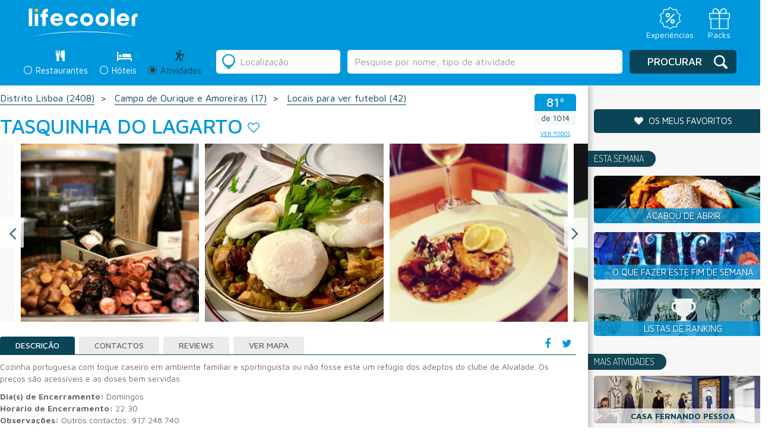

--- FILE ---
content_type: text/html; charset=utf-8
request_url: https://www.google.com/recaptcha/api2/anchor?ar=1&k=6LcTJCcTAAAAAKVnf_yKhoB0zBCEpdmeZRaEda80&co=aHR0cHM6Ly9saWZlY29vbGVyLmNvbTo0NDM.&hl=en&v=TkacYOdEJbdB_JjX802TMer9&size=normal&anchor-ms=20000&execute-ms=15000&cb=1l3qqmvozicx
body_size: 46277
content:
<!DOCTYPE HTML><html dir="ltr" lang="en"><head><meta http-equiv="Content-Type" content="text/html; charset=UTF-8">
<meta http-equiv="X-UA-Compatible" content="IE=edge">
<title>reCAPTCHA</title>
<style type="text/css">
/* cyrillic-ext */
@font-face {
  font-family: 'Roboto';
  font-style: normal;
  font-weight: 400;
  src: url(//fonts.gstatic.com/s/roboto/v18/KFOmCnqEu92Fr1Mu72xKKTU1Kvnz.woff2) format('woff2');
  unicode-range: U+0460-052F, U+1C80-1C8A, U+20B4, U+2DE0-2DFF, U+A640-A69F, U+FE2E-FE2F;
}
/* cyrillic */
@font-face {
  font-family: 'Roboto';
  font-style: normal;
  font-weight: 400;
  src: url(//fonts.gstatic.com/s/roboto/v18/KFOmCnqEu92Fr1Mu5mxKKTU1Kvnz.woff2) format('woff2');
  unicode-range: U+0301, U+0400-045F, U+0490-0491, U+04B0-04B1, U+2116;
}
/* greek-ext */
@font-face {
  font-family: 'Roboto';
  font-style: normal;
  font-weight: 400;
  src: url(//fonts.gstatic.com/s/roboto/v18/KFOmCnqEu92Fr1Mu7mxKKTU1Kvnz.woff2) format('woff2');
  unicode-range: U+1F00-1FFF;
}
/* greek */
@font-face {
  font-family: 'Roboto';
  font-style: normal;
  font-weight: 400;
  src: url(//fonts.gstatic.com/s/roboto/v18/KFOmCnqEu92Fr1Mu4WxKKTU1Kvnz.woff2) format('woff2');
  unicode-range: U+0370-0377, U+037A-037F, U+0384-038A, U+038C, U+038E-03A1, U+03A3-03FF;
}
/* vietnamese */
@font-face {
  font-family: 'Roboto';
  font-style: normal;
  font-weight: 400;
  src: url(//fonts.gstatic.com/s/roboto/v18/KFOmCnqEu92Fr1Mu7WxKKTU1Kvnz.woff2) format('woff2');
  unicode-range: U+0102-0103, U+0110-0111, U+0128-0129, U+0168-0169, U+01A0-01A1, U+01AF-01B0, U+0300-0301, U+0303-0304, U+0308-0309, U+0323, U+0329, U+1EA0-1EF9, U+20AB;
}
/* latin-ext */
@font-face {
  font-family: 'Roboto';
  font-style: normal;
  font-weight: 400;
  src: url(//fonts.gstatic.com/s/roboto/v18/KFOmCnqEu92Fr1Mu7GxKKTU1Kvnz.woff2) format('woff2');
  unicode-range: U+0100-02BA, U+02BD-02C5, U+02C7-02CC, U+02CE-02D7, U+02DD-02FF, U+0304, U+0308, U+0329, U+1D00-1DBF, U+1E00-1E9F, U+1EF2-1EFF, U+2020, U+20A0-20AB, U+20AD-20C0, U+2113, U+2C60-2C7F, U+A720-A7FF;
}
/* latin */
@font-face {
  font-family: 'Roboto';
  font-style: normal;
  font-weight: 400;
  src: url(//fonts.gstatic.com/s/roboto/v18/KFOmCnqEu92Fr1Mu4mxKKTU1Kg.woff2) format('woff2');
  unicode-range: U+0000-00FF, U+0131, U+0152-0153, U+02BB-02BC, U+02C6, U+02DA, U+02DC, U+0304, U+0308, U+0329, U+2000-206F, U+20AC, U+2122, U+2191, U+2193, U+2212, U+2215, U+FEFF, U+FFFD;
}
/* cyrillic-ext */
@font-face {
  font-family: 'Roboto';
  font-style: normal;
  font-weight: 500;
  src: url(//fonts.gstatic.com/s/roboto/v18/KFOlCnqEu92Fr1MmEU9fCRc4AMP6lbBP.woff2) format('woff2');
  unicode-range: U+0460-052F, U+1C80-1C8A, U+20B4, U+2DE0-2DFF, U+A640-A69F, U+FE2E-FE2F;
}
/* cyrillic */
@font-face {
  font-family: 'Roboto';
  font-style: normal;
  font-weight: 500;
  src: url(//fonts.gstatic.com/s/roboto/v18/KFOlCnqEu92Fr1MmEU9fABc4AMP6lbBP.woff2) format('woff2');
  unicode-range: U+0301, U+0400-045F, U+0490-0491, U+04B0-04B1, U+2116;
}
/* greek-ext */
@font-face {
  font-family: 'Roboto';
  font-style: normal;
  font-weight: 500;
  src: url(//fonts.gstatic.com/s/roboto/v18/KFOlCnqEu92Fr1MmEU9fCBc4AMP6lbBP.woff2) format('woff2');
  unicode-range: U+1F00-1FFF;
}
/* greek */
@font-face {
  font-family: 'Roboto';
  font-style: normal;
  font-weight: 500;
  src: url(//fonts.gstatic.com/s/roboto/v18/KFOlCnqEu92Fr1MmEU9fBxc4AMP6lbBP.woff2) format('woff2');
  unicode-range: U+0370-0377, U+037A-037F, U+0384-038A, U+038C, U+038E-03A1, U+03A3-03FF;
}
/* vietnamese */
@font-face {
  font-family: 'Roboto';
  font-style: normal;
  font-weight: 500;
  src: url(//fonts.gstatic.com/s/roboto/v18/KFOlCnqEu92Fr1MmEU9fCxc4AMP6lbBP.woff2) format('woff2');
  unicode-range: U+0102-0103, U+0110-0111, U+0128-0129, U+0168-0169, U+01A0-01A1, U+01AF-01B0, U+0300-0301, U+0303-0304, U+0308-0309, U+0323, U+0329, U+1EA0-1EF9, U+20AB;
}
/* latin-ext */
@font-face {
  font-family: 'Roboto';
  font-style: normal;
  font-weight: 500;
  src: url(//fonts.gstatic.com/s/roboto/v18/KFOlCnqEu92Fr1MmEU9fChc4AMP6lbBP.woff2) format('woff2');
  unicode-range: U+0100-02BA, U+02BD-02C5, U+02C7-02CC, U+02CE-02D7, U+02DD-02FF, U+0304, U+0308, U+0329, U+1D00-1DBF, U+1E00-1E9F, U+1EF2-1EFF, U+2020, U+20A0-20AB, U+20AD-20C0, U+2113, U+2C60-2C7F, U+A720-A7FF;
}
/* latin */
@font-face {
  font-family: 'Roboto';
  font-style: normal;
  font-weight: 500;
  src: url(//fonts.gstatic.com/s/roboto/v18/KFOlCnqEu92Fr1MmEU9fBBc4AMP6lQ.woff2) format('woff2');
  unicode-range: U+0000-00FF, U+0131, U+0152-0153, U+02BB-02BC, U+02C6, U+02DA, U+02DC, U+0304, U+0308, U+0329, U+2000-206F, U+20AC, U+2122, U+2191, U+2193, U+2212, U+2215, U+FEFF, U+FFFD;
}
/* cyrillic-ext */
@font-face {
  font-family: 'Roboto';
  font-style: normal;
  font-weight: 900;
  src: url(//fonts.gstatic.com/s/roboto/v18/KFOlCnqEu92Fr1MmYUtfCRc4AMP6lbBP.woff2) format('woff2');
  unicode-range: U+0460-052F, U+1C80-1C8A, U+20B4, U+2DE0-2DFF, U+A640-A69F, U+FE2E-FE2F;
}
/* cyrillic */
@font-face {
  font-family: 'Roboto';
  font-style: normal;
  font-weight: 900;
  src: url(//fonts.gstatic.com/s/roboto/v18/KFOlCnqEu92Fr1MmYUtfABc4AMP6lbBP.woff2) format('woff2');
  unicode-range: U+0301, U+0400-045F, U+0490-0491, U+04B0-04B1, U+2116;
}
/* greek-ext */
@font-face {
  font-family: 'Roboto';
  font-style: normal;
  font-weight: 900;
  src: url(//fonts.gstatic.com/s/roboto/v18/KFOlCnqEu92Fr1MmYUtfCBc4AMP6lbBP.woff2) format('woff2');
  unicode-range: U+1F00-1FFF;
}
/* greek */
@font-face {
  font-family: 'Roboto';
  font-style: normal;
  font-weight: 900;
  src: url(//fonts.gstatic.com/s/roboto/v18/KFOlCnqEu92Fr1MmYUtfBxc4AMP6lbBP.woff2) format('woff2');
  unicode-range: U+0370-0377, U+037A-037F, U+0384-038A, U+038C, U+038E-03A1, U+03A3-03FF;
}
/* vietnamese */
@font-face {
  font-family: 'Roboto';
  font-style: normal;
  font-weight: 900;
  src: url(//fonts.gstatic.com/s/roboto/v18/KFOlCnqEu92Fr1MmYUtfCxc4AMP6lbBP.woff2) format('woff2');
  unicode-range: U+0102-0103, U+0110-0111, U+0128-0129, U+0168-0169, U+01A0-01A1, U+01AF-01B0, U+0300-0301, U+0303-0304, U+0308-0309, U+0323, U+0329, U+1EA0-1EF9, U+20AB;
}
/* latin-ext */
@font-face {
  font-family: 'Roboto';
  font-style: normal;
  font-weight: 900;
  src: url(//fonts.gstatic.com/s/roboto/v18/KFOlCnqEu92Fr1MmYUtfChc4AMP6lbBP.woff2) format('woff2');
  unicode-range: U+0100-02BA, U+02BD-02C5, U+02C7-02CC, U+02CE-02D7, U+02DD-02FF, U+0304, U+0308, U+0329, U+1D00-1DBF, U+1E00-1E9F, U+1EF2-1EFF, U+2020, U+20A0-20AB, U+20AD-20C0, U+2113, U+2C60-2C7F, U+A720-A7FF;
}
/* latin */
@font-face {
  font-family: 'Roboto';
  font-style: normal;
  font-weight: 900;
  src: url(//fonts.gstatic.com/s/roboto/v18/KFOlCnqEu92Fr1MmYUtfBBc4AMP6lQ.woff2) format('woff2');
  unicode-range: U+0000-00FF, U+0131, U+0152-0153, U+02BB-02BC, U+02C6, U+02DA, U+02DC, U+0304, U+0308, U+0329, U+2000-206F, U+20AC, U+2122, U+2191, U+2193, U+2212, U+2215, U+FEFF, U+FFFD;
}

</style>
<link rel="stylesheet" type="text/css" href="https://www.gstatic.com/recaptcha/releases/TkacYOdEJbdB_JjX802TMer9/styles__ltr.css">
<script nonce="ICCG2PZ02kPsNBC_bf3Sfg" type="text/javascript">window['__recaptcha_api'] = 'https://www.google.com/recaptcha/api2/';</script>
<script type="text/javascript" src="https://www.gstatic.com/recaptcha/releases/TkacYOdEJbdB_JjX802TMer9/recaptcha__en.js" nonce="ICCG2PZ02kPsNBC_bf3Sfg">
      
    </script></head>
<body><div id="rc-anchor-alert" class="rc-anchor-alert"></div>
<input type="hidden" id="recaptcha-token" value="[base64]">
<script type="text/javascript" nonce="ICCG2PZ02kPsNBC_bf3Sfg">
      recaptcha.anchor.Main.init("[\x22ainput\x22,[\x22bgdata\x22,\x22\x22,\[base64]/[base64]/[base64]/[base64]/[base64]/[base64]/[base64]/[base64]/[base64]/[base64]/[base64]/[base64]/[base64]/[base64]/[base64]\\u003d\\u003d\x22,\[base64]\\u003d\x22,\[base64]/CixdML8KgYsOFPhHDkWHCrsOAwpnDo8Klwr7Dm8O2GH5IwrRnRBpuWsOpdSbChcO1dcKUUsKLw53CkHLDiTUYwoZ0w4l4wrzDuUJ4DsOewo/Dm0tIw7RjAMK6wpXCnsOgw6Z1KsKmND1EwrvDqcKTd8K/[base64]/Ct8K8wpzDksOVwpDCqyvCnsOJLjLCrS8HBkd6wqHDlcOULsKGGMKhDEvDsMKCw7UlWMKuFHVrWcKSdcKnQDrCvXDDjsOLwovDncO9YMOawp7DvMKPw6DDh0IJw6wdw7YrF244XC5ZwrXDtH7CgHLCoybDvD/Dik3DrCXDjMO6w4IPI2LCgWJGLMOmwpcSwozDqcK/wowFw7sbLcOCIcKCwoJHGsKQwovCg8Kpw6Npw7Vqw7kNwrJRFMO6woxUHw7CrUc9w67DqhzCisO6wqEqGGPCiCZOwpp0wqMfAMO1cMOswpc1w4Zew75+wp5CX1zDtCbCjhvDvFVFw4/[base64]/Dp1XCtWrClcOAbyduRDEDw7vDlHl6IcKywo5EwrYTwoHDjk/DlMOIM8KKe8KhO8OQwrsZwpgJT3UGPHdBwoEYw5sPw6M3YA/DkcKmesO3w4hSwrXCl8Klw6PCl0hUwqzCuMK9OMKkwrTCo8KvBUvChUDDuMKtwr/DrsKaQcOvASjCiMKzwp7DkjHCi8OvPTPCvsKLfEgSw7E8w5fDtjfDnEDDq8Kfw6s2BlrDmH/DksKlS8O2bsOBFMO1cyjDqlJIwrRzScO6NiRrcjJPwqDCjcKYKTbDjcOnw7bClsOzbW8NbWXDicOEfsOzYzoKHklrwqLChV5nw7LDjMOHLTAaw7bCqMKjw79lw7o8w4nCu1pyw7YtPgxkw5TDpMK/wonCp03DihJcQ8KDCsOKwqLDi8OVw5gDEUtPNFEIccOYR8KGGsO6MXDClMKjdsK+DcKwwrrDu0zDgRoqPHUIw6bDhcO/[base64]/[base64]/wolqR8KQFgLChyTDpUPCgkrCvW1DwrNRG2YqD8KiwrzDqSTDqzA1wpTCiGHDicOETcK1wpUqwqnDh8KXwpwDwoTCv8KYw6pyw71EwqrDusOzw6/[base64]/FkYIQDPCgyPCtsK/w7PDtQbDikMlw7wpelwNSFssVcKUwqnDnD/ChD3DuMO2w5g4wrhdwrssRsKdT8OGw6RJAxIJbmvCp3EHbcKJwq5NwqnDsMOUVMKIw5jCn8OXwrzCusONDMK/wq94TMOPwqXCpMOOw6PCrMK6w6Y4EcOeUcOLw4TDg8Ksw5dHwovDkcO2RhwDHh94w41yQ18cw7gfw68VRWnCvsKyw7Jzw5ByRz7DgMKETQDCozEFwq/DmsKccC7DuxkNwq7Do8Kaw4PDlMK8wp4Nwp9KQkoQCsOZw7XDo0jCtUZmZgXDmsOEf8OCwrDDv8Kyw4TDt8KEwozCvRNBw4V2WMKvTcKAw5fCnWg2wqE/[base64]/CpxlQPD50w6rDn8OxAcOlw6xJw5kowoE/wrnDr3pMDw9/KB9fGUjCh8OvdC0OAF3DrHbDphDDg8ORDUJPJhE2QcKYwp3DqF5XNDx2w5HCmMOCLMOvwrogasOhN0BKZEnCssO9V2vClxc6QcK+w6jDhMK1H8KDBMO9IA3DtcO7wpbDmibDuD5jUsKDwpzDs8OMw7UZw4gGw6jCh0/[base64]/KwRXwrfDpl7CkVlyJw/DpsKAOE/[base64]/CsX1TPMOBGVbDncKKNcK6eXbCh8OmMcOmQnnDmcOjZhvDlxLDtMOpTcKZEgrDsMKASUYWS1NxasOGIxYPw6pJfsO5w6BGwozCj34MwpPDlMKAw4fCtMK6PsKoTQ4nFz8ybAHDosOmOkNOF8K7a3jCk8KTw73CtnkQw6/Ct8OVSDBewpMeK8OPTcKVWADCtMK2wqEVPlTDg8OFFcKRw5QxwrfDuBbCnT/Ciw1dw5k7wqDDmcOuwpxON3jDl8OBwrrDtxN2wrnDqsKRHMKlw7nDpRzDqcObwp7CtcKZw7zDjcOHwrPDtFfDl8OCwrttYWN+wrnCocORw43DlghlYTPCq35/QsK+C8O7w5XDkcK0w7dWwqISEsOadDbDiibDrnvCtMKMOcK1wqViN8OEScOhwqLCksK+G8OPdcKnw7fCr3c8JcKcVhjCq2/DmnzDvWIkw4AMAk3DsMKBwo3CvMKeLMKWW8KfZsKLa8OmMVdiw6ISdGchwqTCgMOBPjvDrsKHC8OqwogKwrAvVcOnwpfDo8K8FsOxMwjDqcK9ECFNdU3CgRIww7cWwqXDhsKZesOHSMOtwotKwpYIAnZgAAbDh8ONwqfDrcK/aRpFTsO3EDwQw6VwADFRSMOREsO3eVHCjWXCqwdewp/CgEzDmgTCuUB3w5xrdD82BMKnTsKCMTF/DiNEOsOPwrHDjynDpMKTw5TDs1bClsK1wrEcLn7ChMKYBsKqbERaw7tZwoPCtsKqwo/CnMKww5J1dMO4w6ZtXcKiJ0BPcW/CtV/[base64]/[base64]/QcK7fz7DvMOawoo0wprCmHRqGSDCncKDw7svdsOHQVLCpTDDglMWw4ZeYiBXwrQebcOiRHnClifCisO+wrNRwqgkw5LCiVzDmcKCw6ZpwoR4wo5rw7o/bn3DhsK4wo0qAcKnfMOjwp15ewBzagQoKcK5w5Aew67Dsk8QwpHDumMWVMKwBcKXcMKcYsKTw71ZJsO9w4JCwrzDoiZewrEED8Kqwqg7JB90wq8hIkTDjXEcwrxEMcOyw5rDu8KdWUlEwpFBO2bCuVHDm8OQw4IswoRww4/[base64]/DpsK/[base64]/CnsORLBN3w6zDoMKiJm4ww4nDrCbCklLCq8OzB8OxbBMPwoLDrQLCsGXDoCJrwrBxCMOjw67ChTxOwrE6wroqQsOFwpEVBWDDjjPDlcKfwrJaccOOw4Udw7s6wrhjw68Jwp43w4PCtsKICkTDiWN4w6kTwrzDoUPDsFl8w6FcwoV1w6sowo/DoToodMK3W8OSw7zCqcOwwrQ9wprDp8Kvwq/DlWFtwpV2w6/CqQ7DoHHDkHbDtXzCq8OCw6nDm8OfZ2ZawpcDwqvDgmrCrsOiwqPDtDECPHjCvcOLGy8pH8OfOBQdw5/CuyXCmsOaNjHCjMK/[base64]/Cjgluwr5awozCkMO0dcO8w63CrHLCuGYJw5/DljJyw4rDncOuwqbDkMKtWMKDw4HCtGTCrxfCpCthwp7CjTDCqMOJQV4pHcO1w6DDtApbFyfDq8OhFMKJwoHDmgvDgcOzZMOgPz9uacO+CsOlfg5vRsKJEsONw4LCnsKpw5bCvk5/wrl8w7HDgcKOLsKrRcOZI8O+M8K9csKmw7LDokPCrWzDr0BNJ8KRw6DCoMOZwqXCocKQfcOfw43DsWFmdTDDgQ/[base64]/DucK0N8KEwqLCv1Uow7x4ekHDiMKTw70awp94cVNQw5bDmn55wptawoXDrgooYSBgw74EwojCkX0ew7F8w4HDi3vDgsO1P8Oww5vDssKPIMO2w6wUYsKgwqY3wrUUw6PDj8OeP3M2wp3CrMOewp03w6DCoE/[base64]/CtDjCllViw4YMTSvCtcKRw57Cg8OaDFoLScKIQVwswpg1TMKJU8KuZcKuwpUmw47Ds8KewohEwqUoGcOUw5DCnSbDqB5lwqbCncOuG8Kfwp9CN1/CjxnCucKxHcOrH8K3PSfCkVA1P8KTw6bCpsOAw49Ow5TCmsK2J8KSEldtGMKOTDJ3YlLCmcK5w7ggwr/DqC7DnMKuQMO7w7MyQcK7w4jCscKAaHnDil/Ch8KibsOow6HCsgLCvgZTHMOSB8K9woTDjRDDqcKewovCgsKEwpguIATCm8OKPmw8dcKPwoAUw7Qew7fCplpowrkiwrXChy8wXW9HW3bCvcOse8KzVwEDwqFebsOOw5d6TcKrwogBw6/Di0kNS8KZM35OZcOxamfDlmjCp8OYNRfDjiJ5woFMQGs9wpPDiwzDrm9sF2ldwqnCjC4ZwrtUwrdXw45oG8KUw6vDgkDDksO1w4/DtsOyw55QAMOWwrcyw40XwoEbIsKDCMOaw5nDt8KZw53DvmTCpsOaw53DrMK/w6Z/Y2kPwq3CnkvDiMKiRXplRMOsTAp6w6vDhsOtw4HDvzZewoYFw51uwrvDqcKBBEIBw5LDhcK2d8KCw4wECDDCp8OjMiQAw4RQa8Kdwp3DtRDCokrDgsOGMQnDjMOxw7LDt8OWczHDjMOCw4dfOG/ChsKmwqdbwpnCjwpiQH/DvyPCsMOJKA/CisKFNmZYIcOdAcKsCcOhw5Itw5zCmQ53BsKWDcOiXMOaD8ONS2fCl0DCuA/DscKQLsOZIcKvwqdnTsKiZMKqw6wvwpszW1QMeMOodi/[base64]/N8OcwpvCm2jCk00fPcKbwp4FDGdHXW4KJsKfQXPDr8Ocw5cjwodqwrtcPQrDhCvCqsORw6vCskQywpLCkFBdw73Dkl7DoxAudRfCi8KWwr3Ct8KRw712wqrCiU7DlMOgw6vDqmrCmkXDtcK2CzIwE8OWwr0CwofDq28Vw4h+wrA9EcOuw4tuVyzCtMOPw7F/wqBNR8OFPMOwwo9PwrI0w7N0w5TClDDDn8OHZVrDnhcLw7HDtsOpwq9+GA3DpsK8w4lKwpR9fDHCvGxUw5rDimsEwpNvw6PCmD3CucKhbwJ+wq0ywpppTcOww4kGw6bDnsKAHU8GcVgieygBFSnDpMOSL0Zow4/DgMOOw4nDlsKyw6tmw6DCmMOCw6/DnsO4MW5uw7I0LcOjw6rDvAbDisOBw6oYwqZpCMOcFsK7U2zDosKRwrDDvlcVUiomw6BvecKfw4fCjMOzUlJ/w7tuI8OTc0LDp8KVwqJzOMODe0bDqsK4A8KfNnkwV8KEPS4DDSsAwpLDt8OwL8ONwo52TyrChz7CscKXRQ4ewqgkJMOELwfDh8K+TzJtw6PDs8K9HGpeNMK/wpx5Oyt5A8KyQljCqXPDvGl5H2jDmDg+w6xIwrl9BDYJV3/CnMOjwqVlQ8OKBApuBMK+RUhhwr8rwrPCk08ESjXCkinCmMOeN8KOwpjDs2N+bMKfwppsKcOeMybDvCsZNnNVLE/[base64]/f8KFw5bCksKpZV/CsQ0uRX0fO2/DgmQLNyDCrFbDrAxmHULCkMOqwqHDtcKkwobChXc2w4PCpMKHwoINHcO0BcKjw4kcwpV9w4rDs8O7w7hYAn02UcKXXDsSw6VXwqFWf2N4bQ/[base64]/U8OQw57DmE3Csg5Qc2/DhMOZw7bDosOLw5LCnsOXwoPDiTrCn1Iwwo5Nw5DDksKzwrnDi8OLwqrClhHDnMOLNHE5byUCw6LDkh/[base64]/CoVgLcMOmfXrDisOBLsKHC2I/eBHDgcKHQlJ4w5jChBbCvMObKybDicKlDi1iw69mw4w8w5ItwoRLX8OtMGTDtsKYOcOxJGpYwrTDuAfCisOAw5pZw4oDY8O/[base64]/CvcKBw4DCmMO3w7LDmMOoShkLw6dYccOoXjTDusKof3HDhH15dMKeFMK6VsKPw41dw6wnw4VAw5ZANnkCWBvCuiQQwrfCocKKRjPDsyDDkMOZwrVCw5/ChVzDm8O2O8KgECUaDsOjQ8KEIx/[base64]/[base64]/w4HCh8K+wo7CscKxCsKiw5vDkBEZFMK7w7NGwqLCmsK6CjrCjMKvwqHCrgUFw4XChGY2wqMRIcKBw4wVHsONYMOPMcO0BMOsw4PDhzfCmcOqekI7EGfDmMOpYsKOHnsUXzwmw4p1wqRXKcOLwpokNElbF8KPZMOKw5fCuTLCqsKKwqjCs1/DtSjDlMOIKcOYwrlgAcKoZMKybjDDi8O/wp/DuHpcwqPDk8KMATzDo8KYw5LCnxHDrcKlZGsBw6x6PsOLwqFiw43CuBrDhDZaW8OiwoY/H8KRb0LCom4Qw5rCp8OmfsK9wrHCpXzDhcOdImTCgQvDucOWAcOgY8K6wrbDm8KpfMOywoPCnMOyw5rCrgPCssOxCXcMR2LCrxVhwqRDw6QQw6/Dr1NoA8KdOcOrVMO7wqYqYcOPw6DCg8KMIB3DuMKQw6Ebe8KeWRVmw5UiKcOkZC4rfAAjw4wbZRwZe8KSRMK2esO/wpbCoMOSw7xZwploc8OEwoVfZQYxwqLDj1Y4GcOGe10sworDuMKQw4Jqw5jCm8KOZ8O6w6rDrSLCiMK6CMOJw7rCl0rCkx/[base64]/w7QfFsOwwoIbw55lCsOdY0sDQk0ndsO2SH8DVMOyw4YTfhTDtHjDqCAvUR4cw4rDsMKIacKRw6NKQsK+w6wKcAzCiGLCpTdbwqpGwqLCh1vDm8Oqw5DCgzjDuxfCrREIf8OQcsK/[base64]/[base64]/[base64]/CucKGH27Dm8ODwrjCq1pybEfCkMKwMcKQImPDpcO7DsOhMkDDhsOpR8KSfS/CmcK+F8O3w7wtw79yw6jCqMKoO8Kxw4wqw7J1aEHCmMOaQsKgwqTCksO2wpttw6DCr8O5R2lKw4DCmMOKw5xIw5PDgsOww44lwqjDqmLDgiAxEzNzwow9wrnDhCjCmhTCoD0Sc3l7ZMKfKMKmw7fDkRbCtBbCvsOWInoqVsOWVBE+wpUnHUsHwqB/wpHCt8K4w53DuMOccCFLw5HCq8OSw6JlFcKFBw7CpsOfw60Dw4wDCiTDusOaMTp+NljCqzbCoSxow4M7woUbH8Okwo9icsOlwokBVsO5w6AaKHcQLRZgwp/[base64]/Cu37CocO/[base64]/DpwTDgMOUPsOrw4cHw7tFZsO/w5pqMsOKwoUhPzPDkMKMecOAw5zDhcOdwqzCiRXDkcOJw4thW8OfU8OgcQ7CmWnDhMKfNH3DoMKFI8K0PkbDlMKJORgxw4rDtcKRKsO8EULCuCfDncK0wo/DkHoQfS4uwrYAwoJ2w5PCpn3DksKawqzDuTQRHgE/[base64]/DjRpkw51rRcK+MsKQDWrDpMOhwrPCtsKuwoTDkcO4KcK0bsOZwqxswrnDncKWw4g/wpnDqcKLLnrCtzEfw5HDkCjCkzTCjsOuwp8MwrXDuEDCiR1YB8OFw5vCu8KJNi7CksOXwrsrw4rCqgTCmsOGXMKowrHDkcO9wrl3QsOzJsOXw4rDmQHCqcOwwo/DpEvCmxgvYMO6bcOJXcO7w7wgwqzDoAMFFcKsw6nCqlYsN8O2wpPDg8OwN8KcwofDusO+w5N7SkhTw5AvL8Kow5jDkkI1w7HDvmfCskzDtMKFwp4aS8KZw4JELD8Yw5rDuno9Y282BMKrd8O2XDHConXClXQjIzsEw7HChn41KsKMDsOOSxHDjXUMGcK/w5YITcOOwrp6f8KRwqTCimkLVAtnAxUMGsKZwrTDmMKTbsKJw71Kw6vCozzCmghTw7DCgX/Cs8KXwocbwp/Dm03Cq3x+wqklw6LDnykjwoIUw7zCj3XCvCdKNDpYTBZkwoDCi8OlE8KqfR5VZMO3wrLCnsOjw4XCi8O3wokHIiHDkh8Hw4EIXsOywpjDgEnDhcK2w6QLw4TCucKpfQfCpsKSwrLDvFk+T1vCmsOfw6EkQm0fNsOsw7/DjcKRDlduw6zCm8ODwrvCk8KNwq5sHcObTcKtwoI8w4vCu3txDwxXN8OdXFfCkcOdVX5Sw6fDj8KPw65SeC/ClgfDnMOZe8O2NB7CqyEZw6MPEn7DlcOlY8KMAWRCe8K7NE1Mw6gcw6DCn8OjYTnCi1ZBw4/[base64]/CmQ7CjnPDssKNfcKGwq8kGDVow5hiw615wpo6cVfCpsOEdg7DlRxZBMKKw4XCijhAbkDDmiHCs8KfwqkgwpIdLi97VsKSw4ZNw7t3wp5VMwtGfcOJwoRqw7HDtsO7A8Oxd31XesKpPDkzaijCksKPB8O2QsOrW8KUwr/DiMO0w4sww4YPw4TClEJHeWJ8wrjDlMO8wrIRw4RwWUQzwozDvn3DqsKxR0TCkcOlwrHChy/[base64]/CqMKFW8Odw6/[base64]/DshIPGMOyw4dzRW4vwoTDpTXCpCE9PB3CkgvCshVGOMOpUCwwwrhIw4Z5wp/DnADCiy3ChMOxaXdUS8OcWQ3DnngMJVUJwoDDq8KxIzxMbMKKYMKUw507w43DnsOWw71NJXcML0suCsOEd8KRf8OuLyTDvHrDonPCt2xwBwIvwqxlK3TDrFs/L8KOwopRZsKxwpVTwrRuw4HCr8K5wr3ClBfDikrClGVew4RJwpbDg8OGw5TCuh8nwq3DoU7CvcKdw58+w6vCi0fCuwlpfGIZZVTCqMKDwo9+woLDsA3DuMOywqAbw4bDlcKIHsKoKcO5ESnCoykGw5PCm8KgwpbCmsKoQcOEACNAwq8iABnDusOXwrxKw7rDqk/Dr0HCr8OfIsO9w7MBwoh+eUDCsmHDlghOeiHCsmDDo8KhGS3DmH18w4zCvsOKw7nCnjZkw6FQUkzCgioHw4/DjMOWIMKoYiYTPknCpXrDq8Onwr7Dh8OIwpPDusOZwqx7w7DCnsOfXxAcwqtOwrjCnF/DhsO5w6hRRsO0w58AAMKyw4Nww4INBnnDosKPRMOEVsOewrXDl8OMwqRsUkMuwqjDinVdaljCmMO0Nz9gwpXDncKUwrcDRsO3GT4bP8KtXcOPwrvDisOsG8KCwqnCtMKXRcK2YcOJRRtRw4gPYidCbsOPIQdifgTCrsKYw4sAM0R/I8KKw6jCsCcNAkFZVsKSwobDnsObwofDpcOzVMO4wpHCmsKmeGTDm8O6w7jCqsO1w5MUZsKbwr/CiDfCvBjCoMOLwqHDukPDqnI5OkUXw7Y7IcO2BMKVw4NQw5YQwpjDmsKew4B9w7TDjmQjw7ozYMK1OznDpjhFwrZUwpQoFUbDq1c+wqIKM8OXwrUKScOUw6UXwqJTUsKjAiw0JcOCOMO5alZxw5N/aWLDlsORE8Ouwr/CrQfDnGzCjsOCwojDt3NgLMOIw4zCssOQU8O3w7Bmw5rCq8O/fMK+fsKIw6LDtcO7FXY/woM2B8K4FcOtw5XDhcK9DQtwSsKOdMOKw4wgwo/[base64]/DiMKHcMOxacOEwoUhRgZbRMKlQHMswp4PNWY8wqokwoRrTR0+Cx9QwrjDmgvDgGzDlsOuwrI7w7TChh7DgsK9ZnrDv2J8wr/CpB5cYC/[base64]/wqprw5HCjcKuwpV0w6o9w6hfw6nCiMK4w4jCnhfCncK9fGHCu23Do0bDrBzDjcOYDsO8R8KRw5TCn8K2WjjCocOOw789bUHCi8OWO8OUGsOjIcKpMG/CjgnDswDDsioiO2gYd0Ugw7BYw7jCiRfDocKMU3YuYSDDgMOow5s0w5kHRAXCusOTwp/DtsOww4jCqCXDj8OSw6sBwprDqMK7w6F3FxnDisKXTsK1PMK5EsOhEsK0fsOeWS1kThjCpkbCmsOebGXClsKpw6/[base64]/CusKRw6/CqMOswq42cMK6fi7CnMKHwqnDvXpQM8KBaATDsXvCp8OcJ2Qgw7RrP8OTwpHCqFN1K3BLwp/CuhTDiMKvw7fCtyHDm8OlHDvCrlwGw68ew5TCtFHDssOFwrHDm8KwNxt8FsOLUXYQw4fDtMO4OTgow6MPwq3Ch8KGXXQeKcOuwqEvCsKCEicKwpPCkMOtwo9IecOjZMK/wpIVwqoab8O9w4cqw6bCmcOgOUfCvsK8wptJwqF9w4XCgsKFNU1rR8OOD8KLLmjDgyHDvMK/wowiwrR/w43CjVN5d2nCpMO3wr3Cp8KfwrjCiiwwMn4sw7N3w4TCnUtcDV3CiyTCoMKYwpnCjQDCnsOFVHnCjsKhGCXDo8Kgw6E/VMOpwq7CtH3Dt8OcCMKuecKKwoLDqUPDjsKHRMO0wq/[base64]/CnMKWw6EGw6IeecOSKX3DiFvCkMKcwoFOT8KCcH8sw73CtcOow71hwrTDtMKAfcO8EAl/wrJvLV1hwpFvwpTCmADClQ/CnsKDwrvDmsK+cT7DpMKkTSVkw53Coh8zwpFiWyEZwpXDlsOjw4XCjsKhJ8OGw63DmsOlcMK4WMOiLsKKwq98SsO6AcOLAcOqLX7CsHbCiVXCsMONJkjCjcKXQHzCrMOQFcKLQcK6G8O5wp3DmT3DvcOswowkGcKuacOUAkoQc8Obw5/Cs8KNw7EZwpnDhDLClsOdYwjDnMK7WQxJwqDDvMKrw78wwpvCmjXCosOQw5hmwp/ClcKACsKaw50ZdUEXJUXDgsKnNcKnwqrDulDDusKRwq3Ck8KVwrPDhwV7IzLCtDHCpn8oHg4Fwo4WScKBNU5Xw6XCijzDhmzCi8KbKMKwwrI+fMODwq/CuWPCoQBQw7fDo8KdX2xPwrDCvF9gW8KvFVDDq8OPJcKKwqMgwpVOwqY3w5rDjh7CmMKhw6Q6w5LDksKXw7NtJgfCnGLDvsO0w70Sw5/CnUvCo8KfwrbCiyp1T8Kywrkkw4FPw6A3e1HDlWRWeDvCscO6wqLCpWMYwpskw5VuwonCucO8MMK1ZWfCmMOaw63DjsOvCcKrRTrDkQZoZ8KRLVhaw6XDs1HDg8O/wql4TD46w48Xw47DhMOdw7rDo8K2w7UPAsKaw5JswqXDgcOcMsKOwo4vRAXCgT/[base64]/w4QXwpxuw4BewrjChG0USMKJKcKyLD/DgmDCvTg/UjUSwp00w5AWw4hFw4NYw4bDrcK9cMKhw6TCnT1cw6oawpjCgwUMwqxfw47Cn8OcMTXCpz9hN8OHwo5Nw5s4w6TCs3/DkcKxw70ZPktmwoYBw65Uwq0iI1QxwqfDqMKtVcOgwr3CtFs/wqY1Uhoww43Dg8KcwqwRw7TDkxQXwpDDrQN8b8KSZ8O8w4TCuGFqwr3Drw4xDmnCpSAvwoQaw6bDjydjwrNubg7CjcO/wo3Cu3LDlMOHwp8udsKXbsKaeBUgwqjDpxTCqMK3WBtIYDkYZTjCoA0nRg4mw4IhSz4LfsOOwpkwwpXCuMO8w6/Di8OMLTI7w4zCvsOcDFgbw7nDmVAxVcKWCFZPaRbDk8O3w5vCh8OjTsOfaWUNwod2fjHCrsOPZkTCgsO6OsKuUWLCvsKTKVcjCcO9RkbCp8OPIMK/wrzCg2Z+wozClgAPOsO+GsOBekYhwpzDvzFBw51WFRoQK34qNMK6dWwWw50/w5XCnyAGclvCmBzCl8KlUgcDwopZw7d0NcONdhJ/w57DisOHw40yw4/DpHzDoMO1Ohc1TAQ+w5QhfMK6w6XDliY6w73CpxAFeTzCgMOkw6rCucOqwrcQwrXDhghQwojCpMO7FsK8woZNwp/DgnDDlsOJNiNWGcKLw4cRSGpDw78CIxAvEcOlWsOow5PDgMO3JC4zeRELOMOUw6kawrIgFjfCiygIw6rDqGIow4cCwqrCtmQDX1XCusOQwoZqMsOqwr7DvXrDj8O1wpvDv8OzYMOew5DCrGQQwpJAesKdw57DnMKJMmQew5XDuCXChMO/NUvDnMOvwqnClMKdwovDoRDCmMK/w6bCqTElI2FRbjJHGcKNOEcFSAdSM0rClCvDnFhaw5jDnAMYEsO7w5I5wpvCp1/DoR/Do8K/wpVGKkEAE8OKDjrCm8OIDiHDocOew51gwrQ3BsOYw6hoG8OTWTQ7YMKUwpXCshduw6/[base64]/DhsKnFcOJwqLCuW5Bw7zCkUMmwphaw5sWw58EU8KnFsOHwqkYT8KZwrJaZiRLwr4GBV1Gw65bfMOrwqvDok3DoMKiwq3CkwrCnhrCl8O6ccOFbcKCwqcmw7EAP8Kww48sHsOow6wbw6XDmWLCoGx1MxPDqDxkAMKjwoPCicOrBm/DsUFCwrdgw6M7wrTDjCUiCy7DtcKWwrdew6LDncKLwoRRc0w8w5PDg8Oww4jDucK8wrcCXsKOw5nDrsKdQsO7McOwJiJKP8Omw5bCgCEuwp/Dun4Zw5Bew4DDgyRWbsK2BcKNR8OaSMOOw4cvCcOHCAnDvMOsEsKfwooBVmHDt8KkwqHDhBzDrnogKW9UNy8rwp3Dix/[base64]/CsQrDk8OZw4ZiwoFVw6BxQDLChkTCmhbDlMOQfg45bsOMdDoMF2zCon0WCHPCkCVKXsOpwp8AWQoHcSHDjMKiHE5lwr/DpRLChcOow4MdTEPCk8OOfVXDgyIEcsK4UygSw7/DjGXDisK6w5FYw4oTO8K3LFPDqsOuwoVmAkTDh8KjNRLDjsK/BcK1wrrCm0p7wqXClhtxw6w/SsKwL3/Dhn7Doz3DssORHsO2w6sgcMOENcOcA8OWMsKKX1nCvGZmWMK8e8K5VQgww5LDp8OpwpoSDsOgGmbDgcKKw6zCrXJuacO2woEZwqs+wr3DtXwVEcKuwqVTHcOjw7QCW1ppw6zDmsKfSsKKwozDicKDfcKOGAvDiMOYwpR/[base64]/CqUMywpxSVsOzwog4XHrClFfDtsOSVsKmSFMuMsKmwr8NwqrDgBkuKFgDRA5mwrPDq38hw553wqV2JkjDlsO/[base64]/CmRHDr8OTcMOdQmVQRcK5bgzCucOlZcO/woRDYcOjNVnCt2E/asKewq/DqWLDlcK4AyEEHw7Ctj1Mwo8cfcK3w5vDuxRwwrkkw6DCiAjCln7DukjDisOZw55yKcK9Q8Ogw4ZNw4HDqhnDuMOPw5DDk8O9VcKrVMOyYAMNwpjDqSPCiC/[base64]/G8OiKTXDkcOeNcOYQy7DisKTwpt5wo3DmsOhw6jDmU/ClmrCjMKlZQLDmn/DpFFkwpTCgcOrw7kTwo3CkcKQMsOhwqLCj8K1wr53dsOyw6fDrDLDo2zCtQ/DiRvDmcOPWcKGwoTDn8Kfwp7DjsOFw4XDpEvCosOGDcOLaBbCv8OAA8Kmw7ApL0BeCcORV8KoLFRafEPDmsKBwqzCosOpw5kXw48dMi3DmXnDlxDDtcOwwrXCh2wKw5VBfhcRw7fDgR/DsQ1gKDLDkwZYwpHDsB/CvsKkwo7DvDPCoMOCw4J5w6oGwoZfwp7Dv8Oiw7rCmj9EPAB3TD5WwrjDiMOiw77CsMKaw6bDjHbCiQoRQjBvKMKwIXvDow5Dw6/[base64]/DqcOrOgo5aG4/ckIbwqfDsBPCpB9tw7LCiDDDmRteE8K6w7vDkgPDrycUwrHDvcKGJQ3CksOQRsOtHXwrawXDgA9NwqIHw6XDpgLDtjEuwpLDr8KKRcK+K8O4w6vDgsOgw79eKcKQCcOtMy/Cng7DoWsMJh3DtcONwqcudHhQw6fDqG8XcyDCgVYeM8OoR1RZwoLDky/CvkJ9w6N2w61mEyvDpsKOBVUNAjhcwqDCvRx1wrPDicK5WxTDu8KPw7XDo1LDiWPCl8KBwrvCgsKjw5gWdsOIwp/[base64]/DoADDr8OBwo7CrsKEw40ZVMOnw7hcGQTCqnXCv2DCkHjDrww4XWvDjMKIw6nDgcKSwrnCu1toVFTCpVtjfcKVw5TCiMOwwq/[base64]/CrhoRwqtVw4QZeXDDr0Byw6BQwoQkwo19wrl4wqBlEWjCnk3CgMKjw7vCq8Kawp4Kw4RXw7xNwpbCoMOcPjwOw607woMWwojCsRnDrMOIfsKFKUfCuEh1NcOpRE1yeMKGwqjDnDvCtSQNw51rwoXDkcKMw4gmZsK/w4x6w61wDR4Gw6daLDg3w6jDphPDtcKVCMOxMcOULUs5fiBwwr/Cu8ONwqFGdsKnwok3woY9w6PCiMOHESRNdgPCocOvwobCnB/Dl8ORUcKRJcOERhrCj8K7esO8BcKFWB3DjBQmKGPCr8ObaMKOw67DmcK+GMOJw4wVwrIcwrjCkz9xeTHDnm7CrCQRHMOnR8KKX8OIbMKdL8KjwpUpw4fDiAjCvcO0XcOXwpbCtX3Ck8OOw44MYGoMw4d1wqbCph7Cig3Du2E/asONHsKLw71eGMO8w7liS2jDimxuwqzDsSnDiGNXSxPDpsOgEcO6O8OQw5UDw4QcRcOGEUB2woDDrsOww4vCsMOCE2IjJsOBT8KOwqLDv8O+OcKLH8KiwptgHsOdcMKXdMOSIsOSYsOzwoLCvDI3wrFjXcK7aWssDMKEwqXDoSnDqzZ/w5fDkmDCgMKlwofDvz/CnsKXwprDhMK4O8OFTh3CsMOtc8KwAgdUWmNVfwTCj0J6w7vCuETDpWrCm8KwNMOqdno7KmTDmcKow74JPgvCncOTwrzDhMKbw6QgD8K0woYWcMKhLMOsfcO3w6PCqMKGLnTCkwBTD3U0wpgnY8OKYj5BRsOpwr7Cq8OSwoVTOsOiw5nDsQ0Fw4HDocK/w4bCvMKswpFaw5/Cj1jDgx/CpsKywobCrcO/wovCg8OJworCicK1S2IDMsKew4tKwoM0SGXCpmbCpMK8wrXDt8OLPsK6wpXChsO/J242QSEqScKzY8Ojw4PDpUzCogQBwrXChMKGw5TDjQ3CpgLDkEHDsWLCnHtWw7ggwodQw6N5w4bChGk4wpV4w63Cj8O3c8KcwoYFXcK/w47Dvj3CpmdRUnBIBcOEIW/[base64]/CiBrDhsOzRsO7wqA5wqIJw54gDcOMw7rCtEkKT8OdUGbCkEHDtsOHLC/DjhccblhGHsKscQ1Yw5AIwp/DuVRsw6TDu8OBw53CvzQhJsK/[base64]/Cn8ODSwHDkMKkwrVSaiYHwrIYPQ4Twp9lasKEworDpcOcOFUPFl3CmcObwpnCl0vCr8KECcOyNGzCr8KoL1XCpldtNTJ3YMKNwrHDtMKZwrPDsmw5L8KvAFPCmXZSwoxuwr/Ci8KxChB0McKUecOteBTDohbDvMO2OV15ZVoFwoHDmkTDvlnCrBXDmsOyPsKnVsKBwprCvMKpCQ1two/[base64]/DiMK6w4BtwpHDj8OQwqfDrTQVLMKdwpPCrsK4UsKxMlvClTzCtDHDosOSKcO3w6M3wo/CsToMwoE2wr3CpUdGwoHDl3vCrcOUwrfDj8KiKMO7VH14w7rDryB+KcKSwo4MwpVdw4BmPhAoD8Kqw7lXHhBiw5BtwpDDhHQ4f8OoY0xQOm3DmFrDoj5Swo9/w4nDhsOjIcKeBnxQacOEI8OiwqIIwoVgBgTDhSdxOcKuTn/CtwbDpsOxwoYITcK3bMOMwoVJwqJjw6vDrGtew5UjwrZSTcOjdHouw43CocK2IhDDqcO6w5Rww6gOwqEENXfDiG7Dv1HDtgcGBwN9aMKfJcKXw7YuAhjDmMO1w5PDs8KBKnfCk2rClcOjT8OZOCTDmsO/w6ERwro8wqPCnjcRwp3Ck07CpsKowpAxKiMlwqkew7jCk8KSdxLDq27ClsKhd8KfVzBqw7TDuDPCj3EHA8ORwr1LasOQJ0tcwrUBTcOBfcK0SMOeC0sZwq8owq7CqsO/wrvDgsO4wrFGwp3DnMKJQsOMbMOKKHnCmVrDjmbCp3ktwozDr8Ofw48Awq3Du8KELMOGwrNxw4vDjMKHw7PDh8KCwr/[base64]/Do2xWw6AjwohmYk7CoMKeG8OKw70nY8KsQ3XCqcK4wobChgYCw4xIVsKzw699M8OsMmcEw6sqwr/[base64]\\u003d\x22],null,[\x22conf\x22,null,\x226LcTJCcTAAAAAKVnf_yKhoB0zBCEpdmeZRaEda80\x22,0,null,null,null,1,[21,125,63,73,95,87,41,43,42,83,102,105,109,121],[7668936,619],0,null,null,null,null,0,null,0,1,700,1,null,0,\[base64]/tzcYADoGZWF6dTZkEg4Iiv2INxgAOgVNZklJNBoZCAMSFR0U8JfjNw7/vqUGGcSdCRmc4owCGQ\\u003d\\u003d\x22,0,0,null,null,1,null,0,0],\x22https://lifecooler.com:443\x22,null,[1,1,1],null,null,null,0,3600,[\x22https://www.google.com/intl/en/policies/privacy/\x22,\x22https://www.google.com/intl/en/policies/terms/\x22],\x22HrBk1OeICrZCYUUiHRRkqCj/FlzERR7n+W246fXqUEI\\u003d\x22,0,0,null,1,1764992223385,0,0,[20,69],null,[131,142,46,43,72],\x22RC-_QdPv_-HhnmFVw\x22,null,null,null,null,null,\x220dAFcWeA7QchwjFXNBHUFIF745_Fi2f6U8YS6vrzYCLjD5FjnYQgccmG9ADD1YFwXL2P0u_j7-koqtb1mqOO3oH4tH3f_bM8rcEQ\x22,1765075023449]");
    </script></body></html>

--- FILE ---
content_type: text/html; charset=utf-8
request_url: https://www.google.com/recaptcha/api2/anchor?ar=1&k=6LdKFSwUAAAAAMmZsE3LVlr9ljUH70STpRtLrSDw&co=aHR0cHM6Ly9saWZlY29vbGVyLmNvbTo0NDM.&hl=en&v=TkacYOdEJbdB_JjX802TMer9&size=normal&anchor-ms=20000&execute-ms=15000&cb=n8jhdvadw96j
body_size: 46081
content:
<!DOCTYPE HTML><html dir="ltr" lang="en"><head><meta http-equiv="Content-Type" content="text/html; charset=UTF-8">
<meta http-equiv="X-UA-Compatible" content="IE=edge">
<title>reCAPTCHA</title>
<style type="text/css">
/* cyrillic-ext */
@font-face {
  font-family: 'Roboto';
  font-style: normal;
  font-weight: 400;
  src: url(//fonts.gstatic.com/s/roboto/v18/KFOmCnqEu92Fr1Mu72xKKTU1Kvnz.woff2) format('woff2');
  unicode-range: U+0460-052F, U+1C80-1C8A, U+20B4, U+2DE0-2DFF, U+A640-A69F, U+FE2E-FE2F;
}
/* cyrillic */
@font-face {
  font-family: 'Roboto';
  font-style: normal;
  font-weight: 400;
  src: url(//fonts.gstatic.com/s/roboto/v18/KFOmCnqEu92Fr1Mu5mxKKTU1Kvnz.woff2) format('woff2');
  unicode-range: U+0301, U+0400-045F, U+0490-0491, U+04B0-04B1, U+2116;
}
/* greek-ext */
@font-face {
  font-family: 'Roboto';
  font-style: normal;
  font-weight: 400;
  src: url(//fonts.gstatic.com/s/roboto/v18/KFOmCnqEu92Fr1Mu7mxKKTU1Kvnz.woff2) format('woff2');
  unicode-range: U+1F00-1FFF;
}
/* greek */
@font-face {
  font-family: 'Roboto';
  font-style: normal;
  font-weight: 400;
  src: url(//fonts.gstatic.com/s/roboto/v18/KFOmCnqEu92Fr1Mu4WxKKTU1Kvnz.woff2) format('woff2');
  unicode-range: U+0370-0377, U+037A-037F, U+0384-038A, U+038C, U+038E-03A1, U+03A3-03FF;
}
/* vietnamese */
@font-face {
  font-family: 'Roboto';
  font-style: normal;
  font-weight: 400;
  src: url(//fonts.gstatic.com/s/roboto/v18/KFOmCnqEu92Fr1Mu7WxKKTU1Kvnz.woff2) format('woff2');
  unicode-range: U+0102-0103, U+0110-0111, U+0128-0129, U+0168-0169, U+01A0-01A1, U+01AF-01B0, U+0300-0301, U+0303-0304, U+0308-0309, U+0323, U+0329, U+1EA0-1EF9, U+20AB;
}
/* latin-ext */
@font-face {
  font-family: 'Roboto';
  font-style: normal;
  font-weight: 400;
  src: url(//fonts.gstatic.com/s/roboto/v18/KFOmCnqEu92Fr1Mu7GxKKTU1Kvnz.woff2) format('woff2');
  unicode-range: U+0100-02BA, U+02BD-02C5, U+02C7-02CC, U+02CE-02D7, U+02DD-02FF, U+0304, U+0308, U+0329, U+1D00-1DBF, U+1E00-1E9F, U+1EF2-1EFF, U+2020, U+20A0-20AB, U+20AD-20C0, U+2113, U+2C60-2C7F, U+A720-A7FF;
}
/* latin */
@font-face {
  font-family: 'Roboto';
  font-style: normal;
  font-weight: 400;
  src: url(//fonts.gstatic.com/s/roboto/v18/KFOmCnqEu92Fr1Mu4mxKKTU1Kg.woff2) format('woff2');
  unicode-range: U+0000-00FF, U+0131, U+0152-0153, U+02BB-02BC, U+02C6, U+02DA, U+02DC, U+0304, U+0308, U+0329, U+2000-206F, U+20AC, U+2122, U+2191, U+2193, U+2212, U+2215, U+FEFF, U+FFFD;
}
/* cyrillic-ext */
@font-face {
  font-family: 'Roboto';
  font-style: normal;
  font-weight: 500;
  src: url(//fonts.gstatic.com/s/roboto/v18/KFOlCnqEu92Fr1MmEU9fCRc4AMP6lbBP.woff2) format('woff2');
  unicode-range: U+0460-052F, U+1C80-1C8A, U+20B4, U+2DE0-2DFF, U+A640-A69F, U+FE2E-FE2F;
}
/* cyrillic */
@font-face {
  font-family: 'Roboto';
  font-style: normal;
  font-weight: 500;
  src: url(//fonts.gstatic.com/s/roboto/v18/KFOlCnqEu92Fr1MmEU9fABc4AMP6lbBP.woff2) format('woff2');
  unicode-range: U+0301, U+0400-045F, U+0490-0491, U+04B0-04B1, U+2116;
}
/* greek-ext */
@font-face {
  font-family: 'Roboto';
  font-style: normal;
  font-weight: 500;
  src: url(//fonts.gstatic.com/s/roboto/v18/KFOlCnqEu92Fr1MmEU9fCBc4AMP6lbBP.woff2) format('woff2');
  unicode-range: U+1F00-1FFF;
}
/* greek */
@font-face {
  font-family: 'Roboto';
  font-style: normal;
  font-weight: 500;
  src: url(//fonts.gstatic.com/s/roboto/v18/KFOlCnqEu92Fr1MmEU9fBxc4AMP6lbBP.woff2) format('woff2');
  unicode-range: U+0370-0377, U+037A-037F, U+0384-038A, U+038C, U+038E-03A1, U+03A3-03FF;
}
/* vietnamese */
@font-face {
  font-family: 'Roboto';
  font-style: normal;
  font-weight: 500;
  src: url(//fonts.gstatic.com/s/roboto/v18/KFOlCnqEu92Fr1MmEU9fCxc4AMP6lbBP.woff2) format('woff2');
  unicode-range: U+0102-0103, U+0110-0111, U+0128-0129, U+0168-0169, U+01A0-01A1, U+01AF-01B0, U+0300-0301, U+0303-0304, U+0308-0309, U+0323, U+0329, U+1EA0-1EF9, U+20AB;
}
/* latin-ext */
@font-face {
  font-family: 'Roboto';
  font-style: normal;
  font-weight: 500;
  src: url(//fonts.gstatic.com/s/roboto/v18/KFOlCnqEu92Fr1MmEU9fChc4AMP6lbBP.woff2) format('woff2');
  unicode-range: U+0100-02BA, U+02BD-02C5, U+02C7-02CC, U+02CE-02D7, U+02DD-02FF, U+0304, U+0308, U+0329, U+1D00-1DBF, U+1E00-1E9F, U+1EF2-1EFF, U+2020, U+20A0-20AB, U+20AD-20C0, U+2113, U+2C60-2C7F, U+A720-A7FF;
}
/* latin */
@font-face {
  font-family: 'Roboto';
  font-style: normal;
  font-weight: 500;
  src: url(//fonts.gstatic.com/s/roboto/v18/KFOlCnqEu92Fr1MmEU9fBBc4AMP6lQ.woff2) format('woff2');
  unicode-range: U+0000-00FF, U+0131, U+0152-0153, U+02BB-02BC, U+02C6, U+02DA, U+02DC, U+0304, U+0308, U+0329, U+2000-206F, U+20AC, U+2122, U+2191, U+2193, U+2212, U+2215, U+FEFF, U+FFFD;
}
/* cyrillic-ext */
@font-face {
  font-family: 'Roboto';
  font-style: normal;
  font-weight: 900;
  src: url(//fonts.gstatic.com/s/roboto/v18/KFOlCnqEu92Fr1MmYUtfCRc4AMP6lbBP.woff2) format('woff2');
  unicode-range: U+0460-052F, U+1C80-1C8A, U+20B4, U+2DE0-2DFF, U+A640-A69F, U+FE2E-FE2F;
}
/* cyrillic */
@font-face {
  font-family: 'Roboto';
  font-style: normal;
  font-weight: 900;
  src: url(//fonts.gstatic.com/s/roboto/v18/KFOlCnqEu92Fr1MmYUtfABc4AMP6lbBP.woff2) format('woff2');
  unicode-range: U+0301, U+0400-045F, U+0490-0491, U+04B0-04B1, U+2116;
}
/* greek-ext */
@font-face {
  font-family: 'Roboto';
  font-style: normal;
  font-weight: 900;
  src: url(//fonts.gstatic.com/s/roboto/v18/KFOlCnqEu92Fr1MmYUtfCBc4AMP6lbBP.woff2) format('woff2');
  unicode-range: U+1F00-1FFF;
}
/* greek */
@font-face {
  font-family: 'Roboto';
  font-style: normal;
  font-weight: 900;
  src: url(//fonts.gstatic.com/s/roboto/v18/KFOlCnqEu92Fr1MmYUtfBxc4AMP6lbBP.woff2) format('woff2');
  unicode-range: U+0370-0377, U+037A-037F, U+0384-038A, U+038C, U+038E-03A1, U+03A3-03FF;
}
/* vietnamese */
@font-face {
  font-family: 'Roboto';
  font-style: normal;
  font-weight: 900;
  src: url(//fonts.gstatic.com/s/roboto/v18/KFOlCnqEu92Fr1MmYUtfCxc4AMP6lbBP.woff2) format('woff2');
  unicode-range: U+0102-0103, U+0110-0111, U+0128-0129, U+0168-0169, U+01A0-01A1, U+01AF-01B0, U+0300-0301, U+0303-0304, U+0308-0309, U+0323, U+0329, U+1EA0-1EF9, U+20AB;
}
/* latin-ext */
@font-face {
  font-family: 'Roboto';
  font-style: normal;
  font-weight: 900;
  src: url(//fonts.gstatic.com/s/roboto/v18/KFOlCnqEu92Fr1MmYUtfChc4AMP6lbBP.woff2) format('woff2');
  unicode-range: U+0100-02BA, U+02BD-02C5, U+02C7-02CC, U+02CE-02D7, U+02DD-02FF, U+0304, U+0308, U+0329, U+1D00-1DBF, U+1E00-1E9F, U+1EF2-1EFF, U+2020, U+20A0-20AB, U+20AD-20C0, U+2113, U+2C60-2C7F, U+A720-A7FF;
}
/* latin */
@font-face {
  font-family: 'Roboto';
  font-style: normal;
  font-weight: 900;
  src: url(//fonts.gstatic.com/s/roboto/v18/KFOlCnqEu92Fr1MmYUtfBBc4AMP6lQ.woff2) format('woff2');
  unicode-range: U+0000-00FF, U+0131, U+0152-0153, U+02BB-02BC, U+02C6, U+02DA, U+02DC, U+0304, U+0308, U+0329, U+2000-206F, U+20AC, U+2122, U+2191, U+2193, U+2212, U+2215, U+FEFF, U+FFFD;
}

</style>
<link rel="stylesheet" type="text/css" href="https://www.gstatic.com/recaptcha/releases/TkacYOdEJbdB_JjX802TMer9/styles__ltr.css">
<script nonce="4DyrFM_KVHU9m1c2heHOQg" type="text/javascript">window['__recaptcha_api'] = 'https://www.google.com/recaptcha/api2/';</script>
<script type="text/javascript" src="https://www.gstatic.com/recaptcha/releases/TkacYOdEJbdB_JjX802TMer9/recaptcha__en.js" nonce="4DyrFM_KVHU9m1c2heHOQg">
      
    </script></head>
<body><div id="rc-anchor-alert" class="rc-anchor-alert"></div>
<input type="hidden" id="recaptcha-token" value="[base64]">
<script type="text/javascript" nonce="4DyrFM_KVHU9m1c2heHOQg">
      recaptcha.anchor.Main.init("[\x22ainput\x22,[\x22bgdata\x22,\x22\x22,\[base64]/[base64]/[base64]/[base64]/[base64]/[base64]/[base64]/[base64]/[base64]/[base64]/[base64]/[base64]/[base64]/[base64]/[base64]\\u003d\\u003d\x22,\[base64]\\u003d\x22,\x22LjrDnsOiw7QHwoTDhl0CNW4gFcOKwpYzR8Kyw786VkPCtMKnRFbDhcOiw7JJw5vDusK7w6pcXDg2w6fCng9Bw4VMSTk3w77DuMKTw4/[base64]/bcKtVMOew5XCsXXClMKPwpNBwo7CmHd3w7fDpMKyOjgewqzCgCzDqw/CkcO9wr/Cr18Fwr9ewrXCq8OJK8KfacOLdFpFOywiYsKEwpw8w54bam00UMOEJ0UQLRPDoydzZ8OSNB4RBsK2IU/CpW7CikEBw5Zvw6zCncO9w7l6woXDszMYAgNpwpzCg8Ouw6LCnWnDly/Dr8OuwrdLw4bCsBxFwoHCiB/DvcKdw5zDjUwOwqA1w7New5zDglHDj1LDj1XDkMKzNRvDjMKLwp3Dv1Y5wowgGcK5woxfKsKmRMOdw53CjsOyJQnDksKBw5V/w6B+w5TCsDxbc0DDjcOCw7vCuj11R8O2wqfCjcKVVxvDoMOnw4BsTMO8w7kzKsK5w7IOJsK9aB3CpsK8LsOXdVjDrU94wqsbeWfClcKmwo/DkMO4wq/DkcO1bnUhwpzDn8KQwp0rREnDosO2bm3Dl8OGRWjDs8OCw5QpSMOdYcKFwq0/SUrDiMKtw6PDnz3CicKSw6fCtG7DusKfwpkxXWlvHF4SwqXDq8OnaAjDpAE5RMOyw79uw5cOw7dlF3fCl8O0J0DCvMK8CcOzw6bDjR18w6/CqUN7wrZQwoHDnwfDosO2wpVUKcKYwp/DvcOmw4zCqMKxwohPIxXDmhhIe8OJwrbCp8Kow6XDssKaw7jChsKbM8OKYEvCrMO0wps3FVZWNsORMHnCosKAwoLCu8O0b8KzwoTDpHHDgMKtwq3DgEd0w67CmMKrA8OqKMOGeUBuGMKLbSN/GxzCoWVAw4RELzh+FcOYw6HDkW3Dq1fDlsO9CMOsTMOywrfCgMKJwqnCgBIOw6xaw7krUncxwqjDucK7NnItWsObwq5HUcKUwo3CsSDDl8KCC8KDfsKsTsKbbcKbw4JHwoJDw5Efw4Yuwq8bTT/[base64]/BHYpR8KOGgt8bsKlwrbCtMKne8OoZMOuw7rCksKTCsO9A8KYw48dwpwvwoPCm8Kaw5wTwrtIw73Do8K6A8KPd8KvAT3Ds8Ktwr8xOnDChMO1NG3DiinDrULCiUs1emDCmQDDokFrCHAqV8OcYsOuw7d1Ai/CvFl/IcKEXAALwrsTw6DDn8KdL8K9wq7CpsKyw6FUw55oA8KAJzzDu8OoXsO6w5bDhwvCg8OjwoszMsOHIgLDncOECF5SK8Onw5/[base64]/CusK5TsKwwp5eBlrCt8OTM1g9w7rCoRrChcKnw6vDvE7DkknCs8KrTFFOccKLw4omA0rDrsKKwpR5HH3CscKzW8KdJwQ+OsKgdDAbKsKtTcKoHk0BR8ONwr/DucKPOMO7NlEIwqXDlTIMwoPCkS/[base64]/CpcOea8KNw4/[base64]/[base64]/wp9dRhTDqE7CncKcw4jDkC7CkcKiw5hiwr/DmwRBHm4/F39Cw74Fw4nCqh/CuQTDmgpAw5d/NEJONVzDtcO/KsOUw4IFDUJ2YxbDpcKMaG1EeGsCYcONVsKuIQZiXxDChsOmUsKFHH9/JiRZWAo4wpPDlRdRMcKow6rCgSbChwR4w5wFwrE6KlIkw4jDnFvCtXrCjsKkw49qwpoLWsO/w5kqwrPClcO8J1vDssOpUMKrFcK0w6/[base64]/wq0vw7/CisKfw4XCmMKjOD/[base64]/w4vCo8Onw5LDkRFMPMKVd8O6KgAVTsOIXiDDnxrDgcKZWsK1aMKrw7TCoMKyODfDkMKgw63DiT9Cwq7CuEJuXcOHXi9Pwo/DklvDo8Kgw5nDuMO8w6QMecOHwrfCmcKySMO/wqkmw5jDnsKIwoDCtcKRPCM9wrBWelXDin7CuCvChGHDjR3DvsO8RlMuw6jDtC/[base64]/DsT5eTcO4QVJIa8O/w5BAw5vDmHrClw0pdEnDlcKww4A0wovDngfCg8Kmwqp6w5h6GjTCojxmwqXChMKnNsOxw7tRw4sLJ8Ocd2shw7PCkxjDnsOow4cpZG4AUH7CkGPCnwcIwqrDoRnChMO5XlXCpcK0TiDCqcKnFB5nw4fDuMOJwo/DicO0LRcaF8K0wp0MJ05BwromecKjdsK8wr4qe8K3DAQkVMKmB8Kcw4TCmMO7w44sdMK6dwrCgsOdBx3CoMKQwojCtHvCgMO4KHJFT8Kzw6PDgy5Nw6TCjsODC8K7wod+S8KkZWrDvsKkwrPCtnrCvRoVw4ITX3cNwr/DoQE5w6Vkw4PDucKpw7nDqsKhM0gUw5JkwpxYRMKRSGHDmgLCoh0dw7nChsOSWcKwWEQWwogPwoDCii07UAQ6HyJ+wqDCocKresOxwrLCo8OfDBk/cDlpEifCpi3DqcOrTF3Cm8OKPcKubcOHw4kXw7QLwq7ChUl6AcOxwq4tT8O/w5/[base64]/[base64]/w5TCh0V9wqnCpGQrXQx+esOaw58Fw59mwr4BB0LDs2gpwrAdO1/ChUvDkBfDjcOJw6LCsRRUAMOiwrPDqsOWImEJdX5nwol4RcOZwprDhXtMwoh3YxQJw514wpjCnzEuSRtywo9kXMO8AsKGwq7DpcKxw4p5w6/CuhLDpMO3wqs3CcKJwoRMw5pfPmp3w7FWbMKuOC/Dt8OmJcO1UsK0L8O4Y8OpRDbCgsO/CsO4w5IXGUwEwrvChGXDkwPDnMKfMhDDuUMgwqYfFMOvwo0Tw5FqZMKPE8OIFA43FAMew6ALw53DmjzDj0U/[base64]/Csi1Nw4snw516w6Riw4oSw7HDrsO6b8KBUcKFwpvCocK6wqhXVcKXCB7CvMOfw5/Cp8K0w5gaYFfDnWvCqMOBaTsnw7nCm8KRVRrDj1TDuQdYwpTCosOifw1VYUIVwqguw7/Drho7w7QcWMKQwowkw7czw5LDpldzwrtQw7LDmRQWOsKOesOXM1vCkWReWcOlwrVXwqjChhF/wqhUwp4UfcK0w4NgwovDucKjwo0DXUbClW7CssOXR0vCscOxNkDCiMOFwpRce2IFFwULw5cjY8KGPGZGHFYaP8OfDcKJw60BQwzDrE0ow68NwpxFw6nCpmPCncOuWH0YD8K4GXVwIFbDkH5BDMKYw4sAYsK4bWbChR8RMgPDr8OFw5bDpsK0w73DiCzDvMKLHl/CtcOzw7zDi8K6w71DKX8mw69JDcK0wr9Mw684eMKGAjDCsMKXw7HDg8ONw5fDpAp5w6AlBsO8wrfDgwHDqMO7OcOlw4Blw6l4w5h7wqJeRBTDtGsfw6EHM8ONw6ZQOMKxbsOnNitiw5LDvVHCuH3CgAvCi37CqnzDhW8tUD/CtlXDrGxWTsOxwowswoh1w5kwwopAw7pgZsO2MwXDk1d5OMKfw6YuUApFwo9SM8Kow41ow43CscOFwphGFsOQwpgBEsKLwoTDrcKMw5vCkTR3wrvCpzk5CcKlLcKwYcKGwpZfw7YDw41jRwbCisKLFHvCisO1clMEwpvDqRwIJXfCrMOxwrkbwoo6AAxce8OWwr7Dq2/[base64]/DjQPClsKOwqLClSAPw4c4w4bDrTfDhsKSw7nCsUVBw5pQw4AxcsKNwo3DnCbDrHEadWFEw7vCu2fDlCvCr1Bswq/ClnXDrx4Twqo6w7HDvzbChsKETcK9wpTDlcKww4wRJT9ww5ZuN8Kqwq/Dum7CucKTw64XwqDCmMKZw43CoCxbwo/DiQIZPMOXMSdywqXDkcOgw6vDiQd8fsOiFcOqw41EDMKZPm1MwpAhacOYw79/w54Tw5vCr1ojw5HDjMKiwpTCscO1KU0IOMOsLTvDm0HDvD9gwpTCvMOwwqjDim7DjsKEORrDucKDwqvDq8OFbwvDlVDCmVNGwqrDicKgfMOTXcKBw4d6wpTDmsOIw78Jw6bCtsK4w4nCgATDk2R4asOJwqc+J27CjsK/w5TCn8Onw7HCgUfCmcKCw73CrFHCuMKvwqvCu8Ogw51eJ1h5BcKaw6E4w4l+c8OxKx9rBcOyJ0DDpcKeF8OTw7DCpC3CiwtYYTh1wqXDoXIkAFDCtMKgES/Dk8OPw716O33CiBLDv8OWw5wQw4nDkcO0TFrDnsO0w6UkS8Kgwo7CtMKnKgkIRlTDuS4+w4lFP8KjEMOtwqByw54kw6PDosOtPsKww5BGwqPCv8Oxwpoow6/[base64]/Cs1nDpg5wPsO/wojDk2QNwqHCnsKiB3Nbw73DosOqYcKLFQPDvi/CsxIEwq5DQmvDnMObw6ALIQ3DiTjCo8O1H3PDs8KnNRlpB8OrMBs5w6nDmsOBHz8Iw5ZTYyUWwrorBQzDr8OXwr8JZMKfw5bCk8OcVAvCjsO6w77DrRfDksOmw5w9w4obLWvCisKDIsOGfgnCrsKUM2zCv8OVwqFcCzY3w7AmO0RZJ8K5w7x/wpXDrsOZw79nQCTCnm0awoVJw5QOw4kqw6EZw6vCucO2w4YpJ8KNCTjDpsKcwohVwqrDtlnDqcO7w7EEOGthw4rDvcKbw4xJFh4Mw7XDi1PCu8OoMMKqw4zCtUF/wpJ7w5g/wrzCrcKxwqQYeA/DqzHDoAfCkMKOScK8wqgjw6TDucO/[base64]/DqCFAXcOLw6DDvw1pwojCnUvDlsOOZ8KEw5XCkcKVwonDt8OWw4rDiSjClhJVw4nCg1FYGMOlw6cIwqTCoEzClsOyQMKCwoHClMO/[base64]/Dr8KxIAxuwowVw799wobDgcOUenQOfcKgw4DCtxfDgAjCucKMwrjCm2ZZdBM3w7tYw5LCokzDrn/CtCxowofCvRvDiwfDmivDvcK/w6Udw41mCFDDrsKhwoMzw4t+TcKhw4jDusKxwq3CvgpKw4fCn8KhO8OUwqTDkcOFw65aw57ChsKQw5sSwrPCs8O+w7xvw5zCvGwTwpnCl8KPw7Zbw58Lw7ceAMOqeSPCinHDq8KwwqMawo/DosOsV1nCn8KBwrnCjkVbO8Kcw7ZFwrXCpsKgfMKwAx/ClC3CviPDsGA8AMK7exHDhcKswoxgwpo5bcKdwo7CkzTDtsO4NUTCslgZM8KmVMKOaD/CmAPDrW3DtV5vZ8K0wqXDrTxGTGFXTRFdRy9Gw65mJC7Dvk/DqcKJw5TCgG48bUHDrhECfSjCu8OYwrN4RcKOUFoHwr1HLi9Uw63Dr8Otw5HCjTgMwqJUUjYYwoFgw47ChT4OwqViE8KYwqnCssOnw5s/w61pLsOewqvDusKCDcO8woLDpXzDhw/DnMObwpLDh0stMRdJwrjDkCDDt8KFAT7CsgBGw7rDsyTCvCpSw6R8wobDkMOYwrRuw4jCjCPDocO3woEcDRQhwp0/I8KPw5nCr17DqkPCvyXCtsOHw5l1wpbDn8KgwpTCjgxqeMOtwq/[base64]/[base64]/Cuy/CgMKUwr1qw6fCpcO4SsOGwoVRwoZPw6XCqy/DvsOLNV/DqcOQw5PCicOtXMKow4VFwrcEZEk+Mw4jE37DrlNAwo0Gw4rDiMKnw4zCqcOFcMO1wrxUN8K7A8Kgwp/CrlQaZDjCiUvCgx7DqcKOw4nCn8Omwpllw7gsehnDgivCuFvDgSLDssOFw7lOEsKxwr4+ZMKNLsOuBMOcw5fCv8K/w4FKw7ZJw5nCmSwyw4gRwoXDgzdda8OteMOXw7rDk8OKeD04wrXDniFMZTYfPSvCrcK6V8K5ahczW8OKccKCwqrCl8O6w4nDnMKoZUTCmsOsccOyw73DksOOWFzDk2w8w5LCjMKrfCrCucOEwoPDmW/Ct8Kxa8OQccKvb8KWw6/CrMOmAsOkwodxwoBOBcKzw5R5wo5LQ1ZAw6Ujw63DhMKLw6oxwoLDsMO8wodbwoPDvHfDjsKMwqLDqWxKQsKWwqTCllhow5wgRsOVw6RRDcKqKHZ/[base64]/[base64]/DmsOAw7PDrjNsw7LDisOWw7bCmAg9H8Owwo5lwppcMcOuByjCmcOtI8KXUUfCtMKlw4UPw4suecKFw6nCpQU1wo/[base64]/WsOFTzUwAcKaw5FyTErDkMKSw7pcY2ZrwoVuc8KCwoNsYMKpwr7CqSJxf2MTwpE1wpc9SksxR8KFTcKlJR7DtcOFwo/CtHYLAMKCT0MawojDgsKHMcKiWsOewodtwrfCgh4HwowcfE7CvGoAw5x1R2vCqcOxRhtSQQnDmsOOTQjCghbDvkFkAVFUwr/[base64]/wo/ClyvCsR/DtsOobS0kAcKIQ8O5wrdFCsOIw4bCtgHDuiTCoAvCqhxzwqBsV318w5TCq8K0cRPDoMOxwrbCvG9uw4gfw4nDgSzCpMKAE8K/wqbDtsKpw6XCvCrDssOSwrlJOV7DgsKAwobDnT1fw5RpERzDhHhJasORw4fCk3Z0w59Zd3zDgsK6XUJ8UHoIw7HCi8OvXHPDmi59wrszw7vClsOFcsKPK8KBw75Xw6hracK3wqvCu8K/SQvCvEzDqhsNwpXCmD50IcKWVwR6EU8ewoHDq8O2PFQMBxfCqsKzw5NgwpDChcK+ZsO1d8Ozw4HClwFGFW/DrCENw74yw57DoMOJeTJzwpjCnUtJw4TCosOgD8OHWMKpY1lcw57DjDLCk3fCmllYV8Oww4xUf34Vwq9DeQnCnAoYWsKlwrfCvTFGw4rDmh/[base64]/[base64]/GsOewoddAcOWHHjDmwpewr7CkcO8w4AHw5TCksO7w6QBasOdO8KqD8OnUMOMDAbDpi5/[base64]/DnFV/wrPDg39wH8KHw7xTwqEdwpgZwqV8VX5hHcObQsOLw5Zewp8gw5bDhcKQA8Kbwrphdw8WYsOcwrphJlcjeR8gwrfDp8O4OcKJEcO2PTPCkSTCk8OQIcKPHwdZw4/Ds8OtGsOTw4cRM8KifnfCiMOrwoDCu2/DpmsGw5/CgsKNw6lgOw5NM8K0fjXCngHDh1M1woLCkMOaw6jDl1vDvypuex1jHcOSwq0rIcKcwr5fwpcOB8K/w43ClcOqw7ptwpLCly5SVSbCkcO1wp9sCMO9wqfDuMKNw43DhRI9woQ7XW8nH2wIw6opwpFLw5AFHcKrNcK7wr/Dr1waF8KNwpvCiMKkEnIKw5rCvWvCsW7DiUHDpMONezMeC8KPccKww6NBw4XDmkXCpMOJwqnClMOVw5hTTVRLLMORAyDDjsOjKxd6wqYHwpPCtsKFw4XCicKEwpTCkycmwrLCmsKmw4t8woLDgxtGwrrDpcKpwpBdwpUNUcKuHsOMw5/CkkF6HCF5wpDDr8OhwpLCrl/[base64]/w4x6woDCscOVTcOIIl3CksKGw7LDnQTCq07DqMK0w49MJ8ODR3EGVsOwH8KAE8OxHUcnEMKQwq4oHlrClcKcB8OKw7YGwpcwaGpbw6Nlwo/DmcKcVsKQwpI4w5/Dv8KBwq3DuEFgdsKxwqjDs3/Dl8Obw5U/woJ1wpjCscKIw6nCtRhvw6xHwrV1w4bCrjbCg35IZD9bU8KrwrANBcOOw5rDnH/DgcOJw6gNSMK3SG/[base64]/w77Cul3ClVjDm8KQw5TDix5yw5PDniJ4DsOewqjDsBbCgz9Tw6/CklwlwpfCn8KEU8O6VMKqw6fCo399JjbDt1BnwpZReCvCmRg9wq3CqMKGP3w3w5wYwqw8woRJwqksAMKNacKUwqlSwpsgeW/Dtl0oDMOjworCjG0PwqY/w7zCj8OiCMO4NMOwHx8twrhrw5PChcOCZcODPzV1OcKRQRDDiXbDnWzDgMKvd8O6w6MtNcOnw4vCo2AtwrXDrMOYNsKkwpzCmTjDjQ5dwpN6w6wvwrE4woQWw6MoTsK3S8KBw4jCu8OpOsKjDwHDgwUbY8OvwonDnsOww7lgZcKdAMOfwobCt8KeaDJXw6/Dj0/Cj8KCOcOowrjDuhzCuTEoOsO7LH9JMcO1wqJQw4Abw5HCtcOSFnVJw6TConTCu8KfVBFEw5fCiDrCtcKAwrTDn0zCpztgPF/[base64]/CscOqUG3Cp2vDlsOMwq7CmMO+ClPCrwjDtmXCvsKkRgfDtkYeAgfDq248w6vDjsOTcSvDvRQGw5XCrsK8w43ChsOmbWRNJVQWCcOcwphlJsKpBDtnwqYuw5/CsC7DgsO6w6kZYnpKw51Nw5J1wrLDuQ7CgcOSw54Swo83w7DDt2RyKkrDoHvCoGJTZBIWUcO1w70tFsKPwrDCgMKzFMOzwpjCisO1JEZ+NBLDocOpw4USYRzDn0UPIyU2KcORCSrChsKtw7o8WThHSC7DrsK5U8K/H8KIwrvDpcO+A2/DrW3DngIZw63DlcKBXGfCvwowZnnDrXYsw60/D8OMLALDmwHDlsKRUl8XHWzClBoWw5MfdHg9wpRewpBibU/Cv8OgwrDCmW8aQMKhAsKRWMOHVEY2N8KjI8KNwr4Cw7bCriYXBxDDiR8/K8KOOCBUCTUMDEMEAyrCmUjDtWTDiB1ZwrkVwrB2RcKzUg49LMOvw73Ci8OWw5rCqHpzw5ccbsKsZ8OuZX/[base64]/CmFHDvsKiaMKww4DCg8OKwrTCpnLDpntcfUPCkQsuw448wqTCpT/DtsKZw5PDmhcqGcKkw5bDocKEAcOdwqc1w5nDm8Ovw7TDrMO8worDqsOmFjokSxIqw7I+CsK1c8KjUy50ZhNqw4DDo8OgwrFRwprDlhdQwoI+wrjCoDTCtQF+wofDmA3ChcO/SSxfZBzClMKbScOTw7oTd8KiwrHCnzfDjcKoAMKcJz/[base64]/CrHrChcKzMMKvwoZpUzLCkk3DqBUybsO/wrRsFcKLaA7Dmm3CrTtxw5gRNBvDj8OywpA0wo/ClkXDumhZDy9EJcOVBiIow7hFDsKFwpU5wowKTk4uwp8Fw6rDnsKcFsKBw6vCtjLDk0Q4X13DhsKGERhpw7jCsj/CjMKvwpoiSDHCmsKoMWbCksO4FnIDXsK0dsOMw7VIR3HDucO9w7fDsyvCgMO3bMKgQsK4WMOcUCw/KsKRwqnCtXsOwpsuKH3DnzDDuxLCiMO6FQo2w4/[base64]/[base64]/[base64]/CvcKBAMKCIEHDocKHSsOVUcO8Y2vDsifChMOwZUhsXcKNdcKTwpPCrHnDsTBEwr/DgcOYe8Ofwo3CglnCi8OSw6XDqcOCM8OwwrHDnBVLw6pfdMKGw6HDvFRkS3LDgCBtw7/Ch8KmY8Obw6PDk8KMJcKbw7trS8ODRcKSBMKYHkY/wpFBwpFuwplTwprDnkdMwq1HdmHCn0oQwoDDhcOSESk3WlJ7cT3DjMOAwpPDvQ12w6wmNBRzBV98wrU7Vl8sY2ILCVnCiQtcw5HDiyXCv8KNw7/CiVBCcWUWwo/Cn3vCisKxw4Zdw6Zfw5XDk8KSwoELCBrClcKbwrI+wpZHwqvCqsKUw6bDgmpVXy9swrZ5NHQjeDLDpcKYwpldZ04ZV2chwp/Ckm7CrUzDnjPDog/DpcKyXBYww5bDgiFkw7/CmcOkMzHDo8OjbMKpwoBHdMKwwq5lGgLDsl7Cl37Dh1xcw65Pw7EFAsKcw41BwrhnACMCw7XDtT/Dr2ERw4c6WC/[base64]/w7fCm8Ozw4QswovCknrDl2/Dng1kWnkcKMKxUMOEa8K3w7oBwo0mKArDgnI1w61qClvDvcK/woFhccOtwq8kZUlqwodOw5IoFMKxaxrDljIBasOSWSwPNsO9wq9WwofCn8O+d3TDiCfDrhLCo8OhEATCnsOpw77DvX3DnMOqwp/[base64]/DkMOtHR3Dh8KQLgfCl8OMDcKYbSzCrcKew6/[base64]/DjghAwrkJbsKMwqJCwpVTw7vDscO/D0DCrlTCmnVZwpkHF8O5wpTDpcK1esOlw53CmMKBw75VI3XDjsK+wqXCtcOTZULDn15xwqrDqywlworCuX/[base64]/[base64]/[base64]/DvjlULMKwB1XDucKdV1ouasOyOnJjw7LDukAhw6cwIk3DhMKcwpDDkcO7w6fDp8OHesO4w5/ClsKtEcO0w6/[base64]/CtcKkO8KgBcOVXzvDm3JoXD3Dg2vCtVrCiwY8wotBA8Ogw45cHMOubsKXBMOwwrIQJzTDosKZw49VI8O+wr5HwrTCuBouw6nDgSwbZENhUgrCg8KpwrZOwp3CtMKOw55ZwpzCsVJyw5lTV8KzbMKpNcK/wpPCl8OZDRrClhgqwrwtwrg4wqkGwpZnb8Opw6/CpAIpOMOnD0jDs8KuCmPDrFZnfWvDjSPDnV7CocK1wqpZwoBmGBjDsgo2wqXCscKYw6BJecK0e0/Coj3Dj8O5w4IQbsKTwrhwQcOMw7bCvMK0wr3DpcKzwoFww4ADccOqwrkBwpXCnz5+P8OZwrDClDljwobCq8ObXCscw6JcwpjCnMKpwokzccKywrowwo/Dg8OyKsKnN8Oxw6gTIATCj8Kvw5Z6CQ7DmXfChSkWw6DCjn5vw5PDhsO8aMObEh5CwrTCusKGfFLDscO/fGPDs1TCs2/DsHNxAcOOGMKaYcKKw6JNw4w7wr/[base64]/[base64]/w4U0LQrDhsKOcsKXw7bCrsOkCMOROzPCkgN6w6JWCibClBJgLMK4w7HCvGvDljZUF8ObYH7CjCDCkMOie8OdwrHChVUBNcK0M8K/[base64]/[base64]/[base64]/CvkNpw6UTZcKRSQ4rLcK+w5c6wo/DgGBbWMKyAxULw5rDnMKhwonDk8KiwpzDp8KAw54qNMKewqpowrDCgsKJBQUtw4PDmcKAw6HCmsOhQ8OSw6sMdX1Bw4IZwooOJ0h2w5l5GMKJw71UER7DpR1fTFXCj8Khw6bDhMOtw7ptGm3CmS/ClxPDm8KELwHDjzrDqcO5woliwrbCj8K5ZsK1w7YPPxMgwpDDp8KGeERCIMOHIsOFJVHCkcOswrh9DsOWBzACw5jCi8OeasOlw7HCt1zCgW4IWH8OI0nDnMKGwpnCl1odZ8OCEMOTw6/DqsOgLcOrw5QeIMOUwrFlwoNOwq7CucKnCcK3wpTDgsK0W8OWw5HDg8Ouw4rDtVXDszpkw6lpJMKCwp7ChsKuY8KwwpjDhMO/KTlgw6HDtcKPKMKpfcKvwoQNVMOECcKRw5EcUsKYQhVmwpnCicKbLxJ2EcKLwqfDvVJ6TjTCosO3AsOXTl8VVU7DocKPBTFuQl8tLMKAXwzDjsOjD8OCCMOiw6PCjsOIVmHDsVY8wqzDvcOtwr3DkMOBTTLCqkXDq8Onw4Evah/Dl8OVw5LCrsOECsKIw7N8DXbCqSBtVBXCmsOaTiLCvWjDgiQHwrAsd2TCrxApwofDryMdw7DCrcO4w7zCkxnDmsOfwpRmw4HDh8KmwpE9w7UWw43DvxbChsOeOEgWdsK3ExECJ8OUwp/Ci8OBw5LCnMOAw4DCh8KmclnDusOBwpDDtMOwPEUuw5hhLilcJsOiF8OBQcK3woJWw6Y4NhERw4fDvlFQw5MQw6rCsggQwpbCn8K1w7nCpiUYLiF9aQ3ClsOPUQMTwp4jcsOJw59eZ8OIL8Kcw5jDuS/[base64]/DtMKeBBLDg3fDlUDCvxQVwq7Cu3cjacKQw4J7acKqAQMXGDJuU8O7wq7DpsK/[base64]/w6HCg8Orw6fCig/Cg0sRIXxHw5LDvcOiLCvDkMK3wpBnwpzCmcOewqTClcKxw67CpcONw7bCh8OUHsKPXsKxwrnDm1llw77CgHcMU8O7My4cOMOrw4dywrREw4LDvcOQKH14wrUfWMO8wppnw5fClEPCknrCl1k/wqLCh1RHw6JQLBfCuF3DvcOkEsOEQm0wd8KNOcKrMkrCtEjCjMKhQznDj8OowrfCpRIpX8ORasOrw7cIecORw6nCjxM0w4bCtcOAJzbDtBPCvMKow4zDkwfDu0QiU8KnGgvDpUXCmcOqw7YVZcK2TRozRMKhwrLCvCzDu8K/MMOUw7TCr8KswoU+fzLCgEDDswIbw6RRwqzDksO9w7vCq8K8w77DnipIGcKcXUIvYGjDp3g4wrrDuk7CqHrChMOkwo9Jw4YfKcKpe8OGWcKfw7d8WRfDkcKww7hwRsO9UR3CusKtwr3DucOpTgjCnTsad8K2w4HChnvCiyLCnSfCjsKoLcKkw79hOsOCUC8BFsOrw7/DssKawrZLT2PDtMOAw7bDuULDgBrDqHseOsK6YcOGwo3CpMOmwqDDsmnDnMKcXMK4JB/[base64]/[base64]/[base64]/dsK0w48qw7k1w5bCiMO7Qxxyw58Mwq/[base64]/Cq8KDbkNhwo7CuwzChGbCqhJqCsKyRcO4BX7Dt8KgworDrsKicybChHMoL8OMD8OtwqxPw67CtcOwGcKRw4zCjQDCkgTCpG8wdsKCTiwkw7/CgwBEYcOrwrzCh1LDrywewoNzwq0hJ1PCqVLDiR7DowXDu0TDgSPCjMOSwpUPw45Ww4HCgE1IwrxVwpXCnHzCqcK7w5zDgsKrTsKowqN/Jj1swqjCu8KHw54Rw7TCmsKJOQzDjRTCqWrCmsO8LcOlw6huw5B0woBzw5k7w7VIw7PDn8KJLsOhwp/Dr8KresK7bsK5F8K6CsO/w6jCr00QwqQawow9wp/DoFHDjWXChSvDqGnCgQDCpnAoWV9LwrjDuhbDuMKPKDMADC/DsMK6aD3DsWvDmg3DpsKdw47DnMOMDG3Dk0wXwrFiwqVEwoIxw79PacKeV3QoAE/Cl8KJw6hjw4E3CcOHw7V7w5PDhE7CtMKxXcKQw6HClMKUEsKjwpTCp8OJWcOXdMKQw6/[base64]/Dkk5MwqIuw6o/[base64]/wrDDgnHCk8KFwrvDucKMwpXCqXrCh8KzVgjDqcKfwqjDjMKSw7fDusOlElTCiGjDlcKXwpfCq8OmHMKhw6TDshkneQ5FQ8KsYBYiFMO4H8OuJ3xtw5jCi8OadMKDdRoiw5jDsAkAw4cyCMKuwqLCh1UvwqcKK8Kzw7fCjcKdw4nDiMK/CMKcFz5rD23DmsO+w7wYwr9eSw0pw6jCtyLDusKvwozCt8OAwrXDmsOAwq0EBMOdAzvDqnnDmsODw5tTQMKnfn/[base64]/ChMO0wp3DqDrCmQnDgQ1Yw7PCicKJw7liw6heZhfCkMK1w4/CjMOcR8KfXcOdwpxqwosFSTrCkcKiwpPCrHNIQV7DrcOuDMKwwqddwofCuhN3VsKOYcKxXFLDnUQKEjzDhm3DgMKgw4YRTcOuQ8Krw4k5AcOZIsOww7rCoHjCgcOqw7EqZcOJcg0oAsONw5/CucKlw7rCuUVKw4Zowo/DhUxdNRRRwpDCmmbDvl0PZhBdNTFTw7XDjxRTKxRIWMKZw78/w4DChcKJWMK7woEcGMKSEcKPUXxzw63DuQ7DtcKiwoHCo3fDoXPDtTEWOBojfVMXVMKwwp1JwpBWHTMPw6HCqAlJw67Cm0x2wpMNDETCklQlw4vClcKCw58fDGPCrj/CsMKLEcKuwr3CnX8+OcKwwr7Dr8KlJnUrwpXCtcOfQ8OXwojCjSTDl3E9V8K5wqPDncOhY8OGwpBUw54LFnTCq8KiOCNsYDTDkULCgMKnw4TDncOow7/CvcOzNMKUwqrDohHDkA7DmU8bwoTDs8KvZMKaD8OUM2Yaw7kZwrYqeh3DgRZQw6jCpjbDnW5VwoPChzLDqkB8w4LDo2IMw5Abw6/DhDbCkiA9w7zCknlLMlV9Y3bCmSIpOsOjSEfChcOIQcKWwrZgEcK+w5XCgcKDwrfClg/DnX0gASIPHXk5w4PDnDVeTz3CuHhqwp/CksOlwrV5EsOgwozDt0UuBsKDHi/Cil7CmkEAwq/ClMK/FiVEw4bDqgLCvcOXNsKew5oLwogew5UGWsKhJsKkwpDDkMKSDGpZw6zDhcKVw5oXcMO4w4PCmQDCoMO2wrgKwojDjMOJwqPCp8KMw4PDmcKRw4lOwo/CrcOtVzslX8K/wqjDgcO3w5YSPgozwr4ndELCujfDu8OVw5jCpsKcW8K9EQ7Dm29zwpckw61VwrTCjDrCtMOsYjHDvlnDrsKkwoLDlRjDj3XCicO3wr0bEw3CujIXwrZdw5NLw5pMdcOIDwNnw7zCgcKOw4PChSzClyPCn2fCi2bClhRie8ObA11/BsKBwqfDhAw7w7bDuQvDqsKJC8K0LFvCi8KLw6HCugfDtBsnw4nCkgIIRUpxwqNKOMKsA8Opw4bCnz3Cs0TCrMOOdMK8OVlLFSJVw6fDs8KtwrHCk3l9GAHDs0V7UMO5MEJXbwjClETDsyJRwqBhwrNybsKrwrxDw7MuwoswTsONW0oJOBTDonDCkmsgQD83Rz/DhMK6w4g+w7PDisOJw7drwqjCs8KcNQBkwrrCgwnCr2pvcMOSTMK0wpvCmcK+wqvCjsO4X3zDp8OgfVXDgyQYR0pgwo9bwo48w6fCqcKPwofChsOewqovTijDs20Fw4HCqcK8URtLw4Mfw5NCw7/CisOcwr4\\u003d\x22],null,[\x22conf\x22,null,\x226LdKFSwUAAAAAMmZsE3LVlr9ljUH70STpRtLrSDw\x22,0,null,null,null,0,[21,125,63,73,95,87,41,43,42,83,102,105,109,121],[7668936,137],0,null,null,null,null,0,null,0,1,700,1,null,0,\[base64]/tzcYADoGZWF6dTZkEg4Iiv2INxgAOgVNZklJNBoZCAMSFR0U8JfjNw7/vqUGGcSdCRmc4owCGQ\\u003d\\u003d\x22,0,0,null,null,1,null,0,1],\x22https://lifecooler.com:443\x22,null,[1,1,1],null,null,null,0,3600,[\x22https://www.google.com/intl/en/policies/privacy/\x22,\x22https://www.google.com/intl/en/policies/terms/\x22],\x221I8G6M3hM7q0bSL+C13JKXICMYB4HwbKI/z/kUJqbqM\\u003d\x22,0,0,null,1,1764992223303,0,0,[192,94],null,[158,163],\x22RC-nX7OdPn0w7KiBg\x22,null,null,null,null,null,\x220dAFcWeA4lUSL3_0t_vTblPOD2zfynzdzg0E6r-tJxNZr1oI6SpUrZRWvOCCl9xaGjNZpQn-7FnKoWvMjF_2SNVwTtcQ1ZxVjacA\x22,1765075023529]");
    </script></body></html>

--- FILE ---
content_type: application/javascript
request_url: https://lifecooler.com/libraries/jquery.validation/localization/methods_pt.js
body_size: 191
content:
/*
 * Localized default methods for the jQuery validation plugin.
 * Locale: PT_BR
 */
jQuery.extend(jQuery.validator.methods, {
	date: function(value, element) {
		return this.optional(element) || /^\d\d?\/\d\d?\/\d\d\d?\d?$/.test(value);
	}
});


--- FILE ---
content_type: application/javascript
request_url: https://lifecooler.com/js/script_socialmedia.js
body_size: 399
content:
(function (d, s, id) {
	var js, fjs = d.getElementsByTagName(s)[0];
	if (d.getElementById(id)) return;
	js = d.createElement(s); js.id = id;
	//js.src = "//connect.facebook.net/pt_PT/all.js#xfbml=1&appId=580255015365625";
	js.src = "//connect.facebook.net/pt_PT/all.js#xfbml=1&appId=1140866079295738";
	fjs.parentNode.insertBefore(js, fjs);
} (document, 'script', 'facebook-jssdk'));
function FBShareOp(){
	FB.ui({
		method: 'share',
		name: product_name,
		link: share_url,
		href: share_url,
		picture: share_image,
		caption: share_capt,
		description: description

	}, function(response) {
		if(response && response.post_id){}
		else{}
	});
}